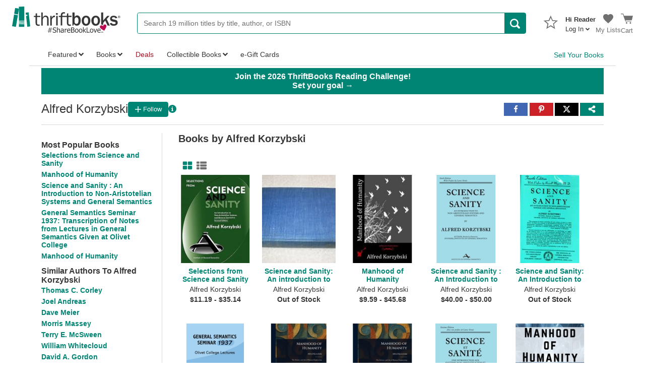

--- FILE ---
content_type: application/x-javascript
request_url: https://static.thriftbooks.com/prod/scripts/client/desktop/bundle.staticShare-vbid2-24203.js
body_size: 1717
content:
webpackJsonp([29],{68:function(e,t,a){"use strict";Object.defineProperty(t,"__esModule",{value:!0});var r=function(){function e(e,t){for(var a=0;a<t.length;a++){var r=t[a];r.enumerable=r.enumerable||!1,r.configurable=!0,"value"in r&&(r.writable=!0),Object.defineProperty(e,r.key,r)}}return function(t,a,r){return a&&e(t.prototype,a),r&&e(t,r),t}}(),n=a(0),o=s(n),l=s(a(1)),i=s(a(5));function s(e){return e&&e.__esModule?e:{default:e}}var c=function(e){function t(){return function(e,t){if(!(e instanceof t))throw new TypeError("Cannot call a class as a function")}(this,t),function(e,t){if(!e)throw new ReferenceError("this hasn't been initialised - super() hasn't been called");return!t||"object"!=typeof t&&"function"!=typeof t?e:t}(this,(t.__proto__||Object.getPrototypeOf(t)).apply(this,arguments))}return function(e,t){if("function"!=typeof t&&null!==t)throw new TypeError("Super expression must either be null or a function, not "+typeof t);e.prototype=Object.create(t&&t.prototype,{constructor:{value:e,enumerable:!1,writable:!0,configurable:!0}}),t&&(Object.setPrototypeOf?Object.setPrototypeOf(e,t):e.__proto__=t)}(t,n.Component),r(t,[{key:"render",value:function(){var e=this.props,t=e.facebook,a=e.pinterest,r=e.twitter,n=e.showShareUrl,l="mailto:%20?subject="+this.props.emailSubject+"&body="+this.props.emailBody,s="SocialShareContainer";return this.props.className&&(s+=" "+this.props.className),o.default.createElement("div",{className:s},o.default.createElement("a",{className:"SocialShare",href:t,target:"_blank"},o.default.createElement("span",{className:"SocialShareButton st_facebook_custom"},o.default.createElement("div",{className:"tb-hiddenText"},"Share to Facebook"),o.default.createElement(i.default,{icon:"social-f","aria-hidden":"true"}))),o.default.createElement("a",{className:"SocialShare",href:a,target:"_blank"},o.default.createElement("span",{className:"SocialShareButton st_pinterest_custom"},o.default.createElement("div",{className:"tb-hiddenText"},"Share to Pinterest"),o.default.createElement(i.default,{icon:"social-pinterest","aria-hidden":"true"}))),o.default.createElement("a",{className:"SocialShare",href:r,target:"_blank"},o.default.createElement("span",{className:"SocialShareButton st_twitter_custom"},o.default.createElement("div",{className:"tb-hiddenText"},"Share to Twitter"),o.default.createElement(i.default,{icon:"social-twitter","aria-hidden":"true"}))),this.props.showShareUrl&&o.default.createElement("span",{onClick:n,className:"SocialShare SocialShareButton st_generic_custom",tabIndex:"0"},o.default.createElement("span",null,o.default.createElement(i.default,{icon:"genericShare","aria-label":"Get sharable link to page"}))),this.props.emailBody&&o.default.createElement("a",{className:"SocialShare",href:l,target:"_blank"},o.default.createElement("span",{className:"SocialShareButton st_email_custom"},o.default.createElement("div",{className:"tb-hiddenText"},"Share to Twitter"),o.default.createElement(i.default,{icon:"social-email","aria-hidden":"true"}))))}}]),t}();c.propTypes={facebook:l.default.string.isRequired,pinterest:l.default.string.isRequired,showShareUrl:l.default.func,twitter:l.default.string.isRequired,emailSubject:l.default.string,emailBody:l.default.string,className:l.default.string},t.default=c,e.exports=t.default},697:function(e,t,a){(function(t){e.exports=t.DesktopAndMobileStaticShare=a(698)}).call(t,a(11))},698:function(e,t,a){var r=a(699);e.exports={Index:r}},699:function(e,t,a){"use strict";Object.defineProperty(t,"__esModule",{value:!0});var r,n=a(700),o=(r=n)&&r.__esModule?r:{default:r};t.default=o.default,e.exports=t.default},700:function(e,t,a){"use strict";var r,n=this&&this.__extends||(r=function(e,t){return(r=Object.setPrototypeOf||{__proto__:[]}instanceof Array&&function(e,t){e.__proto__=t}||function(e,t){for(var a in t)t.hasOwnProperty(a)&&(e[a]=t[a])})(e,t)},function(e,t){function a(){this.constructor=e}r(e,t),e.prototype=null===t?Object.create(t):(a.prototype=t.prototype,new a)}),o=this&&this.__createBinding||(Object.create?function(e,t,a,r){void 0===r&&(r=a),Object.defineProperty(e,r,{enumerable:!0,get:function(){return t[a]}})}:function(e,t,a,r){void 0===r&&(r=a),e[r]=t[a]}),l=this&&this.__setModuleDefault||(Object.create?function(e,t){Object.defineProperty(e,"default",{enumerable:!0,value:t})}:function(e,t){e.default=t}),i=this&&this.__importStar||function(e){if(e&&e.__esModule)return e;var t={};if(null!=e)for(var a in e)"default"!==a&&Object.hasOwnProperty.call(e,a)&&o(t,e,a);return l(t,e),t},s=this&&this.__importDefault||function(e){return e&&e.__esModule?e:{default:e}};Object.defineProperty(t,"__esModule",{value:!0});var c=i(a(0)),u=s(a(68)),f=s(a(97)),d=function(e){function t(){var t=null!==e&&e.apply(this,arguments)||this;return t.state={showShareUrl:!1},t.toggleShareUrl=function(){t.setState({showShareUrl:!t.state.showShareUrl})},t}return n(t,e),t.prototype.render=function(){var e=this.props.encodedDescription,t=this.props.encodedPageUrl,a="http://www.facebook.com/sharer.php?u="+t,r="http://twitter.com/share?url="+t,n="https://pinterest.com/pin/create/button/?url="+t+"&media="+(this.props.encodedImageUrl||"")+"&description="+(e||"");return c.default.createElement("div",{className:this.props.className},c.default.createElement(u.default,{facebook:a,pinterest:n,showShareUrl:this.toggleShareUrl,twitter:r}),this.state.showShareUrl&&c.default.createElement(f.default,{closeShareModal:this.toggleShareUrl,shareUrl:this.props.shareUrl}))},t.displayName="Static Share",t}(c.Component);t.default=d},97:function(e,t,a){"use strict";Object.defineProperty(t,"__esModule",{value:!0});var r=function(){function e(e,t){for(var a=0;a<t.length;a++){var r=t[a];r.enumerable=r.enumerable||!1,r.configurable=!0,"value"in r&&(r.writable=!0),Object.defineProperty(e,r.key,r)}}return function(t,a,r){return a&&e(t.prototype,a),r&&e(t,r),t}}(),n=a(0),o=s(n),l=s(a(1)),i=s(a(4));function s(e){return e&&e.__esModule?e:{default:e}}function c(e,t){if(!e)throw new ReferenceError("this hasn't been initialised - super() hasn't been called");return!t||"object"!=typeof t&&"function"!=typeof t?e:t}var u=function(e){function t(){var e,a,r;!function(e,t){if(!(e instanceof t))throw new TypeError("Cannot call a class as a function")}(this,t);for(var n=arguments.length,o=Array(n),l=0;l<n;l++)o[l]=arguments[l];return a=r=c(this,(e=t.__proto__||Object.getPrototypeOf(t)).call.apply(e,[this].concat(o))),r.closeShareModal=function(){var e=r.closeShareModal;document.body.removeEventListener("click",e),r.shareModal.removeEventListener("click",r.stopPropagation),r.props.closeShareModal()},r.stopPropagation=function(e){"is-link"!==e.target.className&&e.stopPropagation()},c(r,a)}return function(e,t){if("function"!=typeof t&&null!==t)throw new TypeError("Super expression must either be null or a function, not "+typeof t);e.prototype=Object.create(t&&t.prototype,{constructor:{value:e,enumerable:!1,writable:!0,configurable:!0}}),t&&(Object.setPrototypeOf?Object.setPrototypeOf(e,t):e.__proto__=t)}(t,n.Component),r(t,[{key:"componentDidMount",value:function(){this.shareModal.focus();var e=this.closeShareModal;document.body.addEventListener("click",e),this.shareModal.addEventListener("click",this.stopPropagation)}},{key:"render",value:function(){var e=this;return o.default.createElement("div",{className:"ShareModal",ref:function(t){return e.shareModal=t},tabIndex:"0"},o.default.createElement("div",{className:"ShareModal-Header"},o.default.createElement("div",{className:"ShareModal-HeaderLeft"},"Copy/Paste URL"),o.default.createElement("div",{className:"ShareModal-HeaderRight"},o.default.createElement(i.default,{isLink:!0,onClick:function(){}},"(X) Close"))),o.default.createElement("div",{className:"BasicModalInput-InputContainer"},o.default.createElement("div",{className:"BasicModalInput WrapLongWord"},this.props.shareUrl)))}}]),t}();u.propTypes={closeShareModal:l.default.func.isRequired,shareUrl:l.default.string},u.defaultProps={shareUrl:""},t.default=u,e.exports=t.default}},[697]);